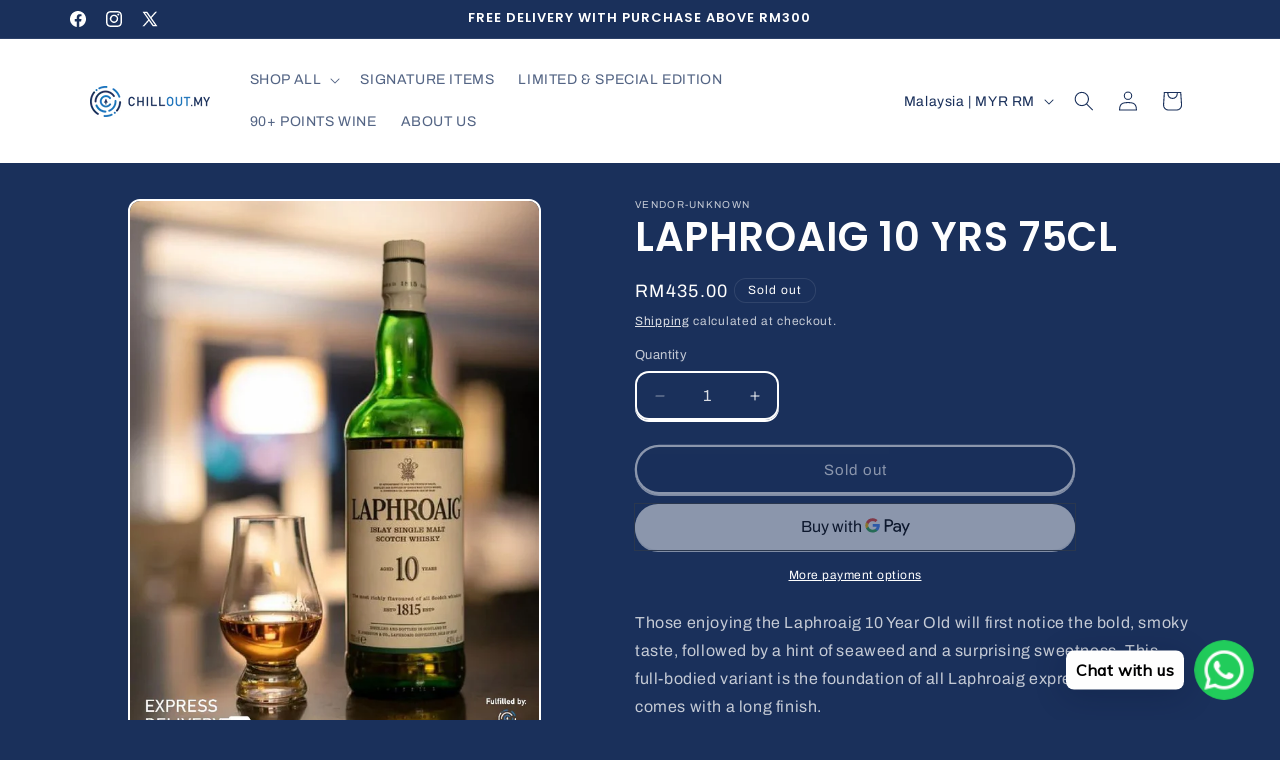

--- FILE ---
content_type: application/x-javascript; charset=utf-8
request_url: https://bundler.nice-team.net/app/shop/status/chilloutmy.myshopify.com.js?1768177415
body_size: -340
content:
var bundler_settings_updated='1685607545';